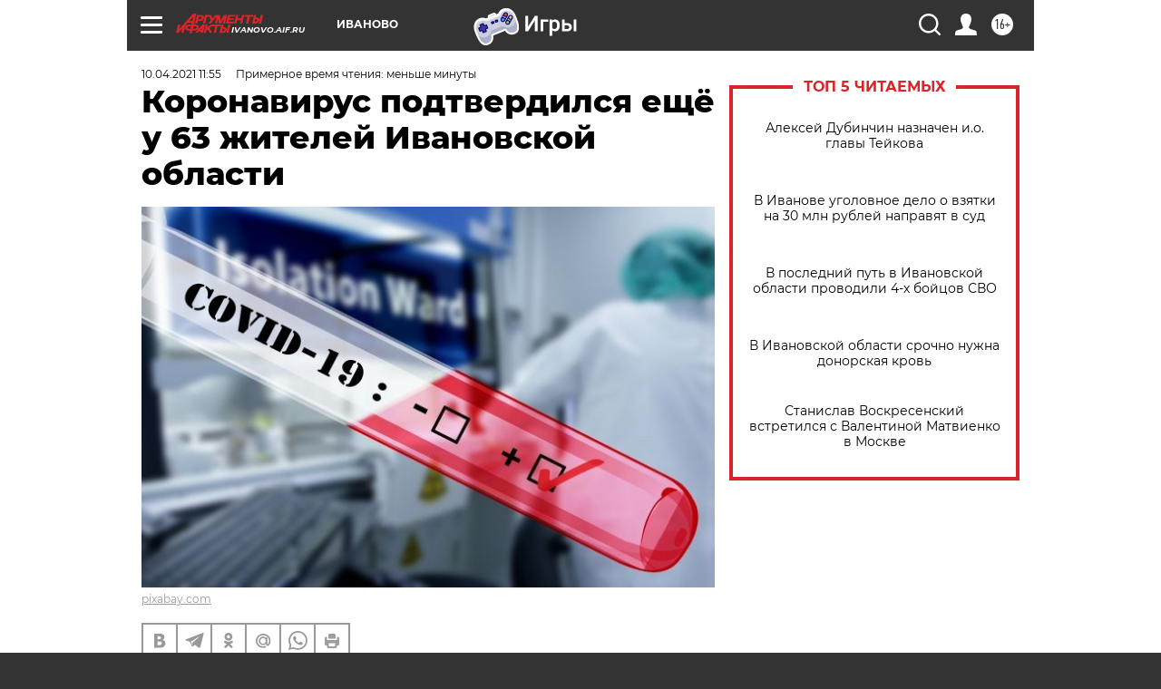

--- FILE ---
content_type: text/html
request_url: https://tns-counter.ru/nc01a**R%3Eundefined*aif_ru/ru/UTF-8/tmsec=aif_ru/23940081***
body_size: -73
content:
7C5D7C4C696FADCBX1768926667:7C5D7C4C696FADCBX1768926667